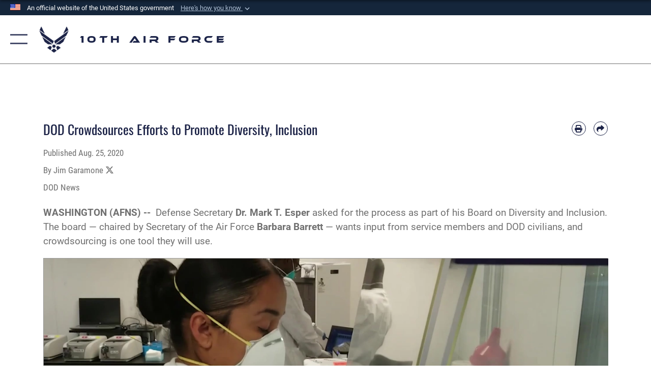

--- FILE ---
content_type: text/html; charset=utf-8
request_url: https://www.10af.afrc.af.mil/News/Article-Display/Article/2325231/dod-crowdsources-efforts-to-promote-diversity-inclusion/
body_size: 20415
content:
<!DOCTYPE html>
<html  lang="en-US">
<head id="Head"><meta content="text/html; charset=UTF-8" http-equiv="Content-Type" />
<meta name="REVISIT-AFTER" content="1 DAYS" />
<meta name="RATING" content="GENERAL" />
<meta name="RESOURCE-TYPE" content="DOCUMENT" />
<meta content="text/javascript" http-equiv="Content-Script-Type" />
<meta content="text/css" http-equiv="Content-Style-Type" />
<title>
	DOD Crowdsources Efforts to Promote Diversity, Inclusion > 10th Air Force > Article Display
</title><meta id="MetaDescription" name="description" content="The Defense Department is crowdsourcing to find better ways to promote diversity and inclusion., " /><meta id="MetaRobots" name="robots" content="INDEX, FOLLOW" /><link href="/Resources/Shared/stylesheets/dnndefault/7.0.0/default.css?cdv=2758" type="text/css" rel="stylesheet"/><link href="/DesktopModules/ArticleCSViewArticle/module.css?cdv=2758" type="text/css" rel="stylesheet"/><link href="/Desktopmodules/SharedLibrary/ValidatedPlugins/slick-carousel/slick/slick.css?cdv=2758" type="text/css" rel="stylesheet"/><link href="/Desktopmodules/SharedLibrary/Plugins/SocialIcons/css/fa-social-icons.css?cdv=2758" type="text/css" rel="stylesheet"/><link href="/Desktopmodules/SharedLibrary/Plugins/Skin/SkipNav/css/skipnav.css?cdv=2758" type="text/css" rel="stylesheet"/><link href="/Desktopmodules/SharedLibrary/Plugins/carouFredSel/base.css?cdv=2758" type="text/css" rel="stylesheet"/><link href="/Desktopmodules/SharedLibrary/Plugins/MediaElement4.2.9/mediaelementplayer.css?cdv=2758" type="text/css" rel="stylesheet"/><link href="/Desktopmodules/SharedLibrary/Plugins/ColorBox/colorbox.css?cdv=2758" type="text/css" rel="stylesheet"/><link href="/Desktopmodules/SharedLibrary/Plugins/slimbox/slimbox2.css?cdv=2758" type="text/css" rel="stylesheet"/><link href="/DesktopModules/SharedLibrary/Plugins/FancyBox/jquery.fancybox.min.css?cdv=2758" type="text/css" rel="stylesheet"/><link href="/desktopmodules/ArticleCS/styles/AirForce3/style.css?cdv=2758" type="text/css" rel="stylesheet"/><link href="/Desktopmodules/SharedLibrary/Plugins/bootstrap4/css/bootstrap.min.css?cdv=2758" type="text/css" rel="stylesheet"/><link href="/Desktopmodules/SharedLibrary/ValidatedPlugins/font-awesome6/css/all.min.css?cdv=2758" type="text/css" rel="stylesheet"/><link href="/Desktopmodules/SharedLibrary/ValidatedPlugins/font-awesome6/css/v4-shims.min.css?cdv=2758" type="text/css" rel="stylesheet"/><link href="/portals/_default/skins/AirForce3/Assets/css/theme.css?cdv=2758" type="text/css" rel="stylesheet"/><script src="/Resources/libraries/jQuery/03_07_01/jquery.js?cdv=2758" type="text/javascript"></script><script src="/Resources/libraries/jQuery-Migrate/03_04_01/jquery-migrate.js?cdv=2758" type="text/javascript"></script><script src="/Resources/libraries/jQuery-UI/01_13_03/jquery-ui.min.js?cdv=2758" type="text/javascript"></script><link rel='icon' href='/Portals/112/10AF_favicon (1).ico?ver=FfGikalVnUrB0rqA1OvrPQ%3d%3d' type='image/x-icon' /><meta name='host' content='DMA Public Web' /><meta name='contact' content='dma.WebSD@mail.mil' /><link rel="stylesheet" type="text/css" href="/DesktopModules/SharedLibrary/Controls/Banner/CSS/usa-banner.css" /><script  src="/Desktopmodules/SharedLibrary/Plugins/GoogleAnalytics/Universal-Federated-Analytics-8.7.js?agency=DOD&subagency=USAF&sitetopic=dma.web&dclink=true"  id="_fed_an_ua_tag" ></script><meta name='twitter:card' content='summary_large_image' /><meta name='twitter:title' content='DOD&#32;Crowdsources&#32;Efforts&#32;to&#32;Promote&#32;Diversity,&#32;Inclusion' /><meta name='twitter:description' content='The&#32;Defense&#32;Department&#32;is&#32;crowdsourcing&#32;to&#32;find&#32;better&#32;ways&#32;to&#32;promote&#32;diversity&#32;and&#32;inclusion.' /><meta name='twitter:site' content='@USairforce' /><meta name='twitter:creator' content='@USairforce' /><meta name='twitter:creator' content='@GaramoneDODNews' /><meta property='og:site_name' content='10th&#32;Air&#32;Force' /><meta property='og:type' content='article' /><meta property='og:title' content='DOD&#32;Crowdsources&#32;Efforts&#32;to&#32;Promote&#32;Diversity,&#32;Inclusion' /><meta property='og:description' content='The&#32;Defense&#32;Department&#32;is&#32;crowdsourcing&#32;to&#32;find&#32;better&#32;ways&#32;to&#32;promote&#32;diversity&#32;and&#32;inclusion.' /><meta property='og:image' content='' /><meta property='og:url' content='https://www.10af.afrc.af.mil/News/Article-Display/Article/2325231/dod-crowdsources-efforts-to-promote-diversity-inclusion/' /><meta name="viewport" content="width=device-width,initial-scale=1" /></head>
<body id="Body">

    <form method="post" action="/News/Article-Display/Article/2325231/dod-crowdsources-efforts-to-promote-diversity-inclusion/" id="Form" enctype="multipart/form-data">
<div class="aspNetHidden">
<input type="hidden" name="__EVENTTARGET" id="__EVENTTARGET" value="" />
<input type="hidden" name="__EVENTARGUMENT" id="__EVENTARGUMENT" value="" />
<input type="hidden" name="__VIEWSTATE" id="__VIEWSTATE" value="tfvHGgXenGxQQnkMwWzauJyfx2lS9YcA5D8/uE+8mqRv48G3FzJaWjhty/TrOd7bPRc6W+Ubsbk0NQ6ojVJbVVQVENatqIBU7iKkWb6o/564Vcdo06MMF9WXQULO5nQhzuFZDfWGfbicPdwajk2OjMwXmdsfUdTBir3Ss9UMSBKeWL27nzS5waJl8w/yzWBQYr+7pwYEdh2INnnAlpI9fLfAvHqHezDrV1zn/Iz0GA/BoJJIxfQl6YgsNiSSNV3RBvtHnvbkWNu2Fl4hJsWPOgt3oF6/G9w/jgzw0krgOh36LiHsBFrxfloRoEiAvnUftDLYsBBgtAjOsSGjf1Uuvz5bvPYIiGaY8mO/2bcKDEEhtBiRJ0j7Oe5AC5t0b1GPLiXdmYrj76nUfvZtOdTI9MAcqejMw5MUQzurZQcGQa8msOMB5TUsJoFy8SaGG8U5PzF1heOg87XtDYIOJHNRaax8FtdhCY/tEijGrBavgkmVtfbsR+zNw6l2BcO+FkGU48k5QY09mlQvYab/HC++CJgCYL6XLUntxh40kOJxx8ETXX0DDIkeNFBugxSZJrADupMcpfKqncNPOupEk2Dhjct3yoEXivszrSQ13WO1YDw2oKuPNl9WjM+RmmpoNoSMGPV+Y5qf8ql+kYd+UD8VDsOfww/jlRfTb/PHRhycuX9suPuYIGGl02b/VaoUsogoM4aMhSjTHjf9NeohV8d+9zlyqbXoB9tkQCD4wdUqzxNf+9GZaxLXt/ITMSMZoQMcc/jMCfMTrY2cDYuahInPz1AgIRfL3x3zWBa/Bn89L/l36YJqYRxkTAmbkYG/PG/kERAWthSu3FD1JntI2gmQeD+hwZ2mMiN9gs27kHvmfgid5IVHIBchSAp4qkBdS9SJRSYH5Ko3IyR83NLx2M+Hh4ti6Xuq1FFjGDU6xOjZbYtezk0iDaaZJXbD3bC0njUIsbS6cPNNoEhT6UTtQEZ7uNeJrxIFDt5F5ft/QzLHWRLIcAAlktIrXjed5NA2HpEtOciCzwQu470Y2xqbzCh7zeUCfx4U73Iacg2INMwS7bgmCdLbaSP+W10H/DFlwbAXmw5y3+h6AXnQAxCrwVR+/g6Q9WnOX74EdNCNcy1wCwx6CMTmsgVg4NDDtgKbRFeFseEXXGDFneavSAekqdkxb9NadWZLeIjDX4buLQ7L2Rmy7dB8XMMiD8Pr+3ryAphTE/76bTw+eYyFkjmgZ8q/98naKTj9kEBKQUdRJg99XxnNTkv+OxBEPAbwbmrdSTBDHyrJIA+xD2LG8Nla1wuZkgsTAz387WztHKQm49AjYTCOFawRHH8DDEDGuFcVE1cp39aVWzZOaeYP3SQUvjcqQrWSPaQ/[base64]/ItoKK7G8VVu6nVWE0x3aEGBi5jznUkFnjAiSaG6sza7Zyl3EIn8L6uq+KVaIVZcv13vQ5xdo0UdgbwgGkXI3kRhR0LwXTHuJLhjl0KGM/L+T0s5pb3+Mu4CkXLugLkcMrb9jLwJgN/bwfp5uUSJVCw999Mxdz8sZB3MnuHGwl+9ByKJxTNmU5RrdBgg2ZFNJTUyhk4luXwHpUnSwyyis4s5Vl3lCEkdWEGNC6emWXkcHE8X9IA7TPvsw/Csl0n6hr9xsLvquwHXLf2RqoboRZehqpVIszFUemy7l2/P734bwHN/Af9CXTvRTGpMjugl6A/KdmCvfBCZ2VsShEvL9ib/fS2qcCjcVS0apXId7IMGPtQW9RSzJXH9XNOS0ez0HD9mKurntb6JRdUCUet4leauYMXsWK7ZkkCLxP6VWMCxPlf2RnCDS9H6C/R//mKAyBcb1ZKXSaUMHlEjVmzjBmxLbxTG2wtlcnPGH7phN62hXnp7ZdUBMB0zC1g4OxzchGy0cEGDsil+mZbrw5IgAptS9ojKBx0Wk41lbWJHiD7f0f9BQmbfZcNjiQfqwAykwMMfEEHI0K8S3omdiTe8DhYS/7SuLpmiUeTDN/uIuhj9jM//FkbyAR7R2qpcgYUvhVxVC32/++Edo2nOaAjjPu5BhHH7ipil1hBNbYTm/[base64]/rS96ewGc/Kb3umD5vLFrPPQHyLXef9tquyyc5hEWRkoeiiTA/hOSaqNIZajYKsA4EXgvlOoq5pfN5l6+Myi6HTLT1I1tTJ9FaA/+hNJzE4cx52IQPEE5iF1EeXVLlDxcEb3VXqhTVdB4J7A1cm48NVGMzviQA+mu84TadhJ5ZsEB82OOJts8XObnAMvXbJSd3OXyBnphF4MgGGsVj7T4sbLSxQxmKcrrtCKqmd5lWVn7R0ODCeoxicCBVQ4ArfI2gbRchPSayzOfhC7H6b87a/foMNOEPB5fc6SQrTavbMHtGwf4RT46iyvoXXTKnKxZyM/wpdAFWiZAPjHVfXSS4MFl/HSToH72jviuQw1IoUg36yx0H0df512ToQv2Yrkda4gzgKCzqePWAe00SHOnUzI31s0wSqIFZJIZ3xp8cODMotCTRGX2eBI0WXdh8oqjhPqayQUJl+xhPAXzLUwnHhXFu6/grIquBWYMGdbdE9nNWDGlD7Oz+7anazPZOol/S3zK1u4J8Ll1odjzRbpaG6F9TWRt18equxaeOrPsywyJ1xo+9l1NwbJFQ8V3w6kkQejPv2+Xgo1C1WFy/WQ760S5gerdzsWukYkgO6ZWSoqzFwBNlocEp2I3SZuPITZdaO3pKAj2ovxCw4v0AZG8yhh900yZJbr4euxX6HC1+lHkCmr8YJwDScjHfpd9lJcp9jtpcDk3ASeJUxlsqTm/34rJxGe+mUsz0PaEBBTow+7YZpm5ca8yYUTza1agBYOwa5qI3SREWX7/34Y8RMCqEetXJ38p7Al5J6FAvudiqfF673jwZwh+yiWmvLtXJfMDAFGugyYM64bfY46GbbyxPN/eAw0nECM9vbNfWGu2IZ1FxWF7Qmpvlhe/NCpKw5UEkvcog8b97w/oU5aL3/fHfatQh0e17ku3EYavBqJk5DgPZ6GfnZnfB84N79XY1K65iuEHaMyDDITlBpdIEW+QxIOwIzLErIp2QHniG7EnDz7BaMN0jfJrbNIGdw7xjQfsaQmYEf/pSpk+zsuU5yPHLODWs9U8pwu3tNa0NhqA+RcjhRBAuxEq69PDYOp64HlGnOUCOOrA+FunkgWa8biyO3XoK6EVjRWhzRXUqtEOh4hSV0bv4S12alC+4WF/xR3PT/nbGY38h9UWhgg4xw6vMR4YCKnSTEdWLtzeDOLEppM/[base64]/6uV/QI21ZO31HXW6kQlJinIXYHT+FiCw3AlJPnLJQ5oaDCHlAzwd5VR6naIIc3DcPLmb69xMeamXS9YhJqVppvu8MJnQNYHpkFP82/aDG2LEBXNircSOFvLXFk1tyCHIJ5wo51NRqaHs6yQgTkjs9QaSUdQIi5tG6dA0aUfpmlR190B1JBCa0d2Yy5kIDdh8xdG5nGsxdD/GGt4uHXCD3IMG9GNAwNIFpaHyO1J9CMaPDRJ6DzMcj/apAj4adzjkCeOtzJVIVodx8Sro2EmAP+zm5JTadDxv4wDkakCPVNgZFgMPhdDdGz+8Xw+uRZA692ZrVQuyK3sdbEoW2CNhSYu5cOwF4LFbKzBj+G93Hrt1CDkmF0r3QYWhFAY9qwIXwpKwN8Ffd+6FbUabZMnh5WT3nvuG749FI4BeS38PKySLp5tElybC/9zBHIotTe2R6icIXeJ4LfehTLkvzUej91BC3reXTWeQZNk6GR0BBaeCVChFI3X4WuedWFQjLMbIiMmii2txQtq8N44Zv5GGwAwmSqwlYsL05ZHzALZMyxl/dqXAI8GfPRzGVsLfYq+c/s8hGNxw55NWzIwYkxExkjGr+U3AiklUVhCdxeAKt7G/EtTB2EwglCCAR/dLVLmNl0jQEIqlQ5wsdwXYu1PGWSgDSW5zbZfaVZf3JeZ3Uf8Sn1b5B0nfRkQhc7K7+kf433wTALkmaWagnzxeNNt4J8cSzWkWHJq735LjJLRxEp5Yqm7EIDxts5M69Dxa/[base64]/4iB1kwlssCfieY5KBTqQKr3rIYbTcaixYVzJPpgvUFcGU+4D1K8Oxep6RX8Sy3VrQh6GO+gHZ/A1GLbGx1yN2QJbc8sqkWS+9LSI+VavPGCjTsP6Y1zx6HwNQXU+8z42pd5Bnam4paYW5VWpi8yZAXUJQuvRg6PZf3WQHfRXfpQBI2SxlpJNLFJhW6rHX/6d015ciNKmsbOXuXaLgChhm0tQMVrOUU8bF6DzSRblSx4ByDCZHglFnltFC8shE0GF2g4VTmpUHlMW9jnlRWQ2qgSDr8SS4I1PJNvUftlz66Db7DpyKfIkcP86hYcYjOPJY9yQWpzIHVpv6rbcQ+/V7LVrG8OpbsRuPwiY3mqHft47MqXopKRyt1zYylDYcQ4Mdc+5Xe0WTmkJ/V3NhkwV3tdMMxk=" />
</div>

<script type="text/javascript">
//<![CDATA[
var theForm = document.forms['Form'];
if (!theForm) {
    theForm = document.Form;
}
function __doPostBack(eventTarget, eventArgument) {
    if (!theForm.onsubmit || (theForm.onsubmit() != false)) {
        theForm.__EVENTTARGET.value = eventTarget;
        theForm.__EVENTARGUMENT.value = eventArgument;
        theForm.submit();
    }
}
//]]>
</script>


<script src="/WebResource.axd?d=pynGkmcFUV2XJQRRndJGZjIM9Yjewq1-mws8Ro32keP8X8QjNrsd-BZU8GU1&amp;t=638901627720898773" type="text/javascript"></script>


<script src="/ScriptResource.axd?d=NJmAwtEo3Io1vb4WK6GRfLaB9HzJ78wO-BXW2z5SADyChLbcFRJIrjg4UGqAmOAcAQEMwPq2Q1DtzY0Aley45CRrSrD9ru7og3vimHBwMpdXoL-I7TRYXlfk3ueSFfDnfWckFQ2&amp;t=32e5dfca" type="text/javascript"></script>
<script src="/ScriptResource.axd?d=dwY9oWetJoKon4WKK8drPsOmDM7FQIzjJ7t_FTF3NlYWC4aOoW9LI8187a1lGlD3BtlPZewts3yoYk2hA7zAfU4s65dhTvXAC813Y8kBRmRkvC55RC1URouDa2uR_m3HGNPNmkEfZcbltnYq0&amp;t=32e5dfca" type="text/javascript"></script>
<div class="aspNetHidden">

	<input type="hidden" name="__VIEWSTATEGENERATOR" id="__VIEWSTATEGENERATOR" value="CA0B0334" />
	<input type="hidden" name="__VIEWSTATEENCRYPTED" id="__VIEWSTATEENCRYPTED" value="" />
	<input type="hidden" name="__EVENTVALIDATION" id="__EVENTVALIDATION" value="I9U4Bqb9rukXhaUfzAQ8oQmH0nUG0fk3CB3E04YwXNJ1L+h6JoGPjMJwoR20zOCMSfNjA4lzNNytcvC3zb2nVuXlfDR3lzAYKoLF7kfKJ6hab7vt" />
</div><script src="/Desktopmodules/SharedLibrary/Plugins/MediaElement4.2.9/mediaelement-and-player.js?cdv=2758" type="text/javascript"></script><script src="/Desktopmodules/SharedLibrary/ValidatedPlugins/slick-carousel/slick/slick.min.js?cdv=2758" type="text/javascript"></script><script src="/js/dnn.js?cdv=2758" type="text/javascript"></script><script src="/js/dnn.modalpopup.js?cdv=2758" type="text/javascript"></script><script src="/js/dnncore.js?cdv=2758" type="text/javascript"></script><script src="/Desktopmodules/SharedLibrary/Plugins/Mobile-Detect/mobile-detect.min.js?cdv=2758" type="text/javascript"></script><script src="/DesktopModules/ArticleCS/Resources/ArticleCS/js/ArticleCS.js?cdv=2758" type="text/javascript"></script><script src="/Desktopmodules/SharedLibrary/Plugins/carouFredSel/jquery.carouFredSel-6.2.1.js?cdv=2758" type="text/javascript"></script><script src="/Desktopmodules/SharedLibrary/Plugins/DVIDSAnalytics/DVIDSVideoAnalytics.min.js?cdv=2758" type="text/javascript"></script><script src="/Desktopmodules/SharedLibrary/Plugins/DVIDSAnalytics/analyticsParamsForDVIDSAnalyticsAPI.js?cdv=2758" type="text/javascript"></script><script src="/Desktopmodules/SharedLibrary/Plugins/TouchSwipe/jquery.touchSwipe.min.js?cdv=2758" type="text/javascript"></script><script src="/Desktopmodules/SharedLibrary/Plugins/ColorBox/jquery.colorbox.js?cdv=2758" type="text/javascript"></script><script src="/Desktopmodules/SharedLibrary/Plugins/slimbox/slimbox2.js?cdv=2758" type="text/javascript"></script><script src="/Desktopmodules/SharedLibrary/Plugins/BodyScrollLock/bodyScrollLock.js?cdv=2758" type="text/javascript"></script><script src="/DesktopModules/SharedLibrary/Plugins/FancyBox/jquery.fancybox.min.js?cdv=2758" type="text/javascript"></script><script src="/Desktopmodules/SharedLibrary/ValidatedPlugins/vue/vue.min.js?cdv=2758" type="text/javascript"></script><script src="/js/dnn.servicesframework.js?cdv=2758" type="text/javascript"></script><script src="/Desktopmodules/SharedLibrary/Plugins/Skin/js/common.js?cdv=2758" type="text/javascript"></script>
<script type="text/javascript">
//<![CDATA[
Sys.WebForms.PageRequestManager._initialize('ScriptManager', 'Form', ['tdnn$ctr17180$ViewArticle$UpdatePanel1','dnn_ctr17180_ViewArticle_UpdatePanel1'], [], [], 90, '');
//]]>
</script>

        
        
        

<script type="text/javascript">
$('#personaBar-iframe').load(function() {$('#personaBar-iframe').contents().find("head").append($("<style type='text/css'>.personabar .personabarLogo {}</style>")); });
</script>
<div id="dnn_ctl01_header_banner_container" class="header_banner_container">
    <span class="header_banner_inner">
        <div class="header_banner_flag">
            An official website of the United States government 
        <div class="header_banner_accordion" tabindex="0" role="button" aria-expanded="false"><u>Here's how you know 
        <span class="expand-more-container"><svg xmlns="http://www.w3.org/2000/svg" height="24" viewBox="0 0 24 24" width="24">
                <path d="M0 0h24v24H0z" fill="none" />
                <path class="expand-more" d="M16.59 8.59L12 13.17 7.41 8.59 6 10l6 6 6-6z" />
            </svg></span></u></div>
        </div>
        <div class="header_banner_panel" style="">
            <div class="header_banner_panel_item">
                <span class="header_banner_dotgov"></span>
                <div id="dnn_ctl01_bannerContentLeft" class="header_banner_content"><p class="banner-contentLeft-text"><strong> Official websites use .mil </strong></p>A <strong>.mil</strong> website belongs to an official U.S. Department of Defense organization in the United States.</div>
            </div>
            <div class="header_banner_panel_item https">
                <span class="header_banner_https"></span>
                <div id="dnn_ctl01_bannerContentRight" class="header_banner_content"><p class="banner-contentRight-text"><strong>Secure .mil websites use HTTPS</strong></p><div> A <strong>lock (<span class='header_banner_icon_lock'><svg xmlns = 'http://www.w3.org/2000/svg' width='52' height='64' viewBox='0 0 52 64'><title>lock </title><path class='icon_lock' fill-rule='evenodd' d='M26 0c10.493 0 19 8.507 19 19v9h3a4 4 0 0 1 4 4v28a4 4 0 0 1-4 4H4a4 4 0 0 1-4-4V32a4 4 0 0 1 4-4h3v-9C7 8.507 15.507 0 26 0zm0 8c-5.979 0-10.843 4.77-10.996 10.712L15 19v9h22v-9c0-6.075-4.925-11-11-11z' /> </svg></span>)</strong> or <strong> https://</strong> means you’ve safely connected to the .mil website. Share sensitive information only on official, secure websites.</div></div>
            </div>

        </div>
    </span>
</div><style> .header_banner_container{ background-color: #15263b; color: #FFF; } .icon_lock { fill: #FFF;} .header_banner_container .header_banner_content .banner-contentLeft-text, .header_banner_container .header_banner_content .banner-contentRight-text { color: #FFF;} </style>
<script type="text/javascript">

jQuery(document).ready(function() {
initializeSkin();
});

</script>

<script type="text/javascript">
var skinvars = {"SiteName":"10th Air Force","SiteShortName":"10th Air Force","SiteSubTitle":"","aid":"AFPW_10AF","IsSecureConnection":true,"IsBackEnd":false,"DisableShrink":false,"IsAuthenticated":false,"SearchDomain":"search.usa.gov","SiteUrl":"https://www.10af.afrc.af.mil/","LastLogin":null,"IsLastLoginFail":false,"IncludePiwik":false,"PiwikSiteID":-1,"SocialLinks":{"Facebook":{"Url":"https://www.facebook.com/10th-Air-Force-134104039975174/?ref=br_rs","Window":"_blank","Relationship":"noopener"},"Twitter":{"Url":"https://twitter.com/10th_Air_Force?ref_src=twsrc%5Etfw","Window":"_blank","Relationship":"noopener"},"YouTube":{"Url":"http://www.youtube.com/afbluetube","Window":"_blank","Relationship":"noopener"},"Flickr":{"Url":"http://www.flickr.com/usairforce","Window":"_blank","Relationship":"noopener"},"Pintrest":{"Url":"https://www.pinterest.com/usairforce","Window":"_blank","Relationship":"noopener"},"Instagram":{"Url":"http://instagram.com/10thAirForce","Window":"_blank","Relationship":"noopener"},"Blog":{"Url":"http://airforcelive.dodlive.mil","Window":"_blank","Relationship":"noopener"},"RSS":{"Url":"http://www.af.mil/rss/","Window":"_blank","Relationship":"noopener"},"Podcast":{"Url":"","Window":"","Relationship":null},"Email":{"Url":"","Window":"","Relationship":null},"LinkedIn":{"Url":"","Window":"","Relationship":null},"Snapchat":{"Url":"","Window":"","Relationship":null}},"SiteLinks":null,"LogoffTimeout":3300000,"SiteAltLogoText":""};
</script>
<script type="application/ld+json">{"@context":"http://schema.org","@type":"Organization","logo":null,"name":"10th Air Force","url":"https://www.10af.afrc.af.mil/","sameAs":["https://www.facebook.com/10th-Air-Force-134104039975174/?ref=br_rs","https://twitter.com/10th_Air_Force?ref_src=twsrc%5Etfw","http://instagram.com/10thAirForce","https://www.pinterest.com/usairforce","http://www.youtube.com/afbluetube"]}</script>

<div id="app" class="layout-main no-banner ">
    

<div id="skip-link-holder"><a id="skip-link" aria-label="Press enter to skip to main content" href="#skip-target">Skip to main content (Press Enter).</a></div>

<header id="header-main">
    <div id="header-main-inner">
        <nav id="nav-main" aria-label="Main navigation">
            <div type="button" class="nav-main-toggle" role="button" aria-label="Show or Hide Navigation"> 
		        <span class="nav-main-toggle-label">
				    <span class="nav-main-toggle-item nav-main-toggle-item-top">
					    <span class="nav-main-toggle-item-inner nav-main-toggle-item-inner-top"></span>
				    </span>
				    <span class="nav-main-toggle-item nav-main-toggle-item-bottom">
					    <span class="nav-main-toggle-item-inner nav-main-toggle-item-inner-bottom"></span>
				    </span>
			    </span>
		    </div>
            
            <div id="nav-main-inner">
                <div id="nav-main-header">
                    <div type="button" class="nav-main-toggle" role="button" aria-label="Show or Hide Navigation"> 
		                <span class="nav-main-toggle-label">
				            <span class="nav-main-toggle-item nav-main-toggle-item-top">
					            <span class="nav-main-toggle-item-inner nav-main-toggle-item-inner-top"></span>
				            </span>
				            <span class="nav-main-toggle-item nav-main-toggle-item-bottom">
					            <span class="nav-main-toggle-item-inner nav-main-toggle-item-inner-bottom"></span>
				            </span>
			            </span>
		            </div>
                    <svg class="svg-logo" width="80" height="70" xmlns="http://www.w3.org/2000/svg" viewBox="0 0 80 70">
                        <g>
                            <title>U.S. Air Force Logo</title>
                            <g transform="matrix(0.30864200474303516,0,0,0.30864200474303516,96.66049876374962,86.23049787780087) ">
                                <polygon points="-216.59274005889893,-115.45912504196167 -239.41073322296143,-98.88313627243042 -211.62673664093018,-78.69417142868042 -202.91378498077393,-105.51613187789917 " class="fill"/>
                                <polygon points="-207.52175617218018,-75.70814847946167 -184.70473957061768,-59.13417387008667 -161.90072345733643,-75.70814847946167 -184.70473957061768,-92.29115629196167 " class="fill"/>
                                <polygon points="-195.99575519561768,-126.93117094039917 -279.6467409133911,-187.7141375541687 -260.1197633743286,-147.0781512260437 -232.37673664093018,-126.93117094039917 " class="fill"/>
                                <polygon points="-187.24075031280518,-153.7301287651062 -304.11372089385986,-238.64913511276245 -284.5887575149536,-198.0051531791687 -194.19973468780518,-132.33217191696167 " class="fill"/>
                                <polygon points="-287.54475116729736,-271.9891619682312 -301.3247194290161,-243.31515073776245 -258.9787721633911,-212.55013608932495 " class="fill"/>
                                <polygon points="-166.50472736358643,-105.51613187789917 -157.78475666046143,-78.69417142868042 -130.01070880889893,-98.88313627243042 -152.83077716827393,-115.45912504196167 " class="fill"/>
                                <polygon points="-137.04073810577393,-126.93117094039917 -109.2976884841919,-147.0781512260437 -89.7787675857544,-187.7141375541687 -173.42074298858643,-126.93117094039917 " class="fill"/>
                                <polygon points="-182.17178058624268,-153.7301287651062 -175.22274494171143,-132.33217191696167 -84.8327226638794,-198.0051531791687 -65.3028154373169,-238.64913511276245 " class="fill"/>
                                <polygon points="-81.8727617263794,-271.9891619682312 -110.4467363357544,-212.55013608932495 -68.0937089920044,-243.31515073776245 " class="fill"/>
                                <path d="m-197.38074,-111.46014c0,-6.997 5.676,-12.677 12.682,-12.677c6.99,0 12.677,5.68 12.677,12.677c0,7.005 -5.687,12.68 -12.677,12.68c-7.006,-0.001 -12.682,-5.675 -12.682,-12.68z" class="fill"/>
                            </g>
                        </g>
                    </svg>
                </div>
                <div id="nav-main-search">
                    
                </div>
                <div id="nav-main-menu">
                    <ul id="nav-main-menu-top-ul">
	
    <li class="">
    
        <a href="https://www.10af.afrc.af.mil/" target="" >Home</a>
    
    </li>

    <li class="parent ">
    
        <a href="https://www.10af.afrc.af.mil/News/" target="" aria-expanded="false">News</a>
    
        <ul>
        
    <li class="">
    
        <a href="https://www.10af.afrc.af.mil/News/Features/" target="" >Features</a>
    
    </li>

    <li class="">
    
        <a href="https://www.10af.afrc.af.mil/News/Photos/" target="" >Photos</a>
    
    </li>

    <li class="">
    
        <a href="https://www.10af.afrc.af.mil/News/Art/" target="" >Art</a>
    
    </li>

    <li class="">
    
        <a href="https://www.10af.afrc.af.mil/News/Video/" target="" >Video</a>
    
    </li>

        </ul>
    
    </li>

    <li class="parent ">
    
        <a href="https://www.10af.afrc.af.mil/About-Us/" target="" aria-expanded="false">About Us</a>
    
        <ul>
        
    <li class="">
    
        <a href="https://www.10af.afrc.af.mil/About-Us/Biographies/" target="" >Biographies</a>
    
    </li>

    <li class="">
    
        <a href="https://www.10af.afrc.af.mil/About-Us/Fact-Sheets/" target="" >Fact Sheets</a>
    
    </li>

        </ul>
    
    </li>

    <li class="">
    
        <a href="https://www.10af.afrc.af.mil/Units/" target="" >Units</a>
    
    </li>

    <li class="">
    
        <a href="https://www.10af.afrc.af.mil/Contact-Us/" target="" >Contact Us</a>
    
    </li>

</ul>


                </div>
                <div id="nav-main-footer">
                    <ul class=""><li class=""><a href="https://www.facebook.com/USairforce/" target="_blank" rel="noopener noreferrer" aria-label="Facebook icon opens in a new window" title="Facebook icon"><span class="social-icon fab fa-facebook-square social-link-574"></span></a></li><li class=""><a href="https://www.twitter.com/USairforce" target="_blank" rel="noopener noreferrer" aria-label="X (formerly X) icon opens in a new window" title="X (formerly X) icon"><span class="social-icon fa-brands fa-x-twitter social-link-694"></span></a></li></ul>
                </div>
            </div>
            <div id="nav-main-open-overlay"></div>
        </nav>

        <div id="logo-main">
            <a href="https://www.10af.afrc.af.mil/">
             
                <img src="/Portals/_default/Skins/AirForce3/Assets/images/af-logo-seal.png" alt="U.S. Air Force Logo" title="U.S. Air Force"/>
                
                <span class="site-title">10th Air Force</span>
                
            </a>
        </div>

        <nav id="nav-secondary" aria-label="Search navigation">
            <div id="nav-secondary-inner">
                
                
            </div>
        </nav>
    </div>

</header>
<div id="header-main-spacer"></div>

<p><a name="skip-target"></a></p>
    <!--/* //NOSONAR */--><div id="dnn_HeaderPaneTop" class="DNNEmptyPane"></div>
<div id="dnn_HeaderPaneMid"><div class="DnnModule DnnModule-ArticleCSViewArticle DnnModule-17180"><a name="17180"></a>

<div class="theme-container">
    <div id="dnn_ctr17180_ContentPane"><!-- Start_Module_17180 --><div id="dnn_ctr17180_ModuleContent" class="DNNModuleContent ModArticleCSViewArticleC">
	<div id="dnn_ctr17180_ViewArticle_UpdatePanel1" class="article-view">
		
        

<!--iswiptemplate:not-->


<div class="container container-mid">
    <article class="adetail article-detail article-detail-default" itemscope itemtype="http://schema.org/NewsArticle">
        <header>
            <h1>DOD Crowdsources Efforts to Promote Diversity, Inclusion</h1>
            <div class="article-detail-share">
                <a href='https://www.10af.afrc.af.mil/DesktopModules/ArticleCS/Print.aspx?PortalId=112&ModuleId=17180&Article=2325231' target="_blank" rel="noopener" aria-label="Print article">
                    <i class="fas fa-print"></i>
                </a>
                <a href="mailto:?Subject=DOD Crowdsources Efforts to Promote Diversity, Inclusion%20-%2010th Air Force&body=Here%20is%20an%20article%20I%20think%20you%20will%20find%20interesting:%20https://www.10af.afrc.af.mil/News/Article-Display/Article/2325231/dod-crowdsources-efforts-to-promote-diversity-inclusion/" aria-label="Share by email">
                    <i class="fas fa-share"></i>
                </a>
            </div>
        </header>
        <section class="article-detail-content">
            <div class="meta">
                <ul>
                    <li>Published <time pubdate datetime="Aug. 25, 2020">Aug. 25, 2020</time></li>
                    
                    <li>
                        By Jim Garamone
                        
                        <a href="https://twitter.com/GaramoneDODNews" aria-label="Share to X" target="_blank" rel="noopener"><i class="fa-brands fa-x-twitter"></i></a>
                        
                    </li>
                    
                    
                    <li>DOD News</li>
                    
                </ul>
            </div>
            <strong class="article-detail-dateline">WASHINGTON (AFNS)  -- &nbsp;</strong><p><meta charset="utf-8" /><span id="docs-internal-guid-7446ef65-7fff-0bf8-2f61-bc0652659a04" style="">Defense Secretary <a href="https://www.defense.gov/Our-Story/Biographies/Biography/Article/1378166/dr-mark-t-esper/" target="_blank"><b>Dr. Mark T. Esper</b></a> asked for the process as part of his Board on Diversity and Inclusion. The board &mdash; chaired by Secretary of the Air Force <a href="https://www.af.mil/About-Us/Biographies/Display/Article/1990786/barbara-m-barrett/" target="_blank"><b>Barbara Barrett</b></a> </span>&mdash; wants input from service members and DOD civilians, and crowdsourcing is one tool they will use.</p>

<p>






<!--video-->
<div class="media-inline media-inline-video media-inline-xlarge  ">
    
    
    <div id="wrap4476074" class="image-wrapper video video-wrap-container">
        
        <div class="duration">01:29</div>
        
        <video id='dvid4476074' class='dvidsPlayer' width='480' height='270' style="width:100%;height:100%;max-width:100%" preload='none' controls='controls=' src='https://d34w7g4gy10iej.cloudfront.net/video/2008/DOD_107956929/DOD_107956929-1280x720-2765k.mp4' type='video/mp4' poster='https://d1ldvf68ux039x.cloudfront.net/thumbs/frames/video/2008/764483/1280w_q95.jpg'>
            <track kind='subtitles' src='/desktopmodules/sharedlibrary/handlers/dvidscaption.ashx?PortalId=112&AssetId=video:764483&Format=srt' srclang='en'>
        </video>
        <script type="text/javascript">
            document.getElementById('dvid4476074').addEventListener('loadedmetadata', function () {
                ANALYTICSLIBRARY.init(["764483", "66"]);
                ANALYTICSLIBRARY.loadAnalyticsParam();

            }, false);
            document.getElementById('dvid4476074').addEventListener('play', function () {
                ANALYTICSLIBRARY.init(["764483", "66"]);
                ANALYTICSLIBRARY.playAnalyticsParam();

            }, false);
            document.getElementById('dvid4476074').addEventListener('ended', function () {
                ANALYTICSLIBRARY.init(["764483", "66"]);
                ANALYTICSLIBRARY.endAnalyticsParam();

            }, false);
        </script>
    </div>
    
    

    
    
    

</div>





<script>


    $(document).ready(function () {
        let isDesktopInit = false;
        let detailSize = "full";
        let displayhgt = "95vh";

        let $this = $('[data-fancybox]').fancybox($.extend(true, {}, $.fancybox.defaults, {
            buttons: ['share'],
            caption: function (instance, item) {
                var caption = '';

                if (item.type === 'image') {
                    if (isMobile()) {
                        caption += '<div class="fancy-detail-link">' +
                            '<div class="base-caption-info">' +
                            '<div>' +
                            $(this).find('figcaption').html() +
                            getDetailsURL($(this).parent()) +
                            getDownloadURL($(this).parent()) +
                            showFBShare() +
                            '</div>' +
                            '</div>' +
                            '<div class="fancy-photo-detail-link"><div><i class="fas fa-chevron-up" style="margin-right: 3px;"></i></div><div>SHOW PHOTO DETAILS</div></div></div> ';
                    }
                    else {
                        caption += $(this).find('figcaption').html() +
                            getDetailsURL($(this).parent()) +
                            getDownloadURL($(this).parent()) +
                            showFBShare();
                    }
                }

                return caption;
            },
            afterLoad: function (instance, current) {
                //initial desktop view
                $(".fancybox-caption__body").addClass("a2a_kit").addClass("a2a_default_style");
                if (isMobile())
                    $(".fancybox-caption__body").addClass("mobile");
            },
            afterShow: function (instance, current) {
                var $currentSlide = $(".fancybox-slide.fancybox-slide--current.fancybox-slide--image").parent().parent();

                if (isMobile())
                    $currentSlide.find(".fancy-detail-link").on("touchstart", function() { captionToggle(); });
            },
            afterClose: function () {

            }
        }));

        let debounceTimer;

        $(window).on("resize", function (event) {

            if (isMobile())
                return;

            if ($(".af3-caption-body").length > 0 && $(".af3-caption-body").css("height") != undefined) {
                event.stopImmediatePropagation();
                $(".fancybox-caption__body").removeClass("half");
                isDesktopInit = false;
                captionToggle();

                debounceTimer = setTimeout(function () {
                    clearTimeout(debounceTimer);
                    debounceTimer = null;

                    recalculateImageSize();

                }, 1000);         
            }
        });

        function recalculateImageSize() {
            // Fancy box miscalculates because of race conditions with new layout
            var origImgWth = $(".fancybox-image").prop("naturalWidth");
            var origImgHgt = $(".fancybox-image").prop("naturalHeight");
            var winWth = $(window).innerWidth();
            var winHgt = $(window).innerHeight()
            var ratio = Math.min(winWth / origImgWth,
                winHgt / origImgHgt);
            var newImgWth = (origImgWth * ratio);
            var newImgHgt = (origImgHgt * ratio);
            var dstTop = Math.floor((winHgt - newImgHgt)) / 2;
            var dstLeft = Math.floor((winWth - newImgWth)) / 2;

            $(".fancybox-content").removeAttr("style");

            $(".fancybox-content").css("width", newImgWth + "px");
            $(".fancybox-content").css("height", newImgHgt + "px");
            $(".fancybox-content").css("transform",
                    "translate(" + dstLeft + "px, " + dstTop + "px)");
        }

        function captionToggle() {
            
            if ($(".fancybox-caption__body").hasClass("af3-caption-body")) {
                $(".af3-caption-body").stop(true, false).animate({ height: "0vh" }, 800, function () {
                    // Animation complete.
                    closeDetails();
                });
                $(".fancy-photo-detail-link").html($(".fancy-photo-detail-link").html().replace("CLOSE", "SHOW"));
            }
            else {
                $(".fancybox-caption__body").addClass("af3-caption-body");
                $(".af3-caption-body").addClass(detailSize);
                $(".af3-caption-body").animate({ height: displayhgt }, 800);
                $(".fancybox-caption").addClass("af3-caption-bg");
                $(".base-caption-info").addClass("full-height");
                $(".fancy-photo-detail-link").addClass("photo-detail-gradient");
                $(".fancybox-button").css("display", "none");
                $(".fancy-photo-detail-link").html($(".fancy-photo-detail-link").html().replace("SHOW", "CLOSE"));
                $(".fancybox-caption__body").prepend(prependClosing());
                $(".closing-box, .closingx").on("touchstart", function() { captionToggle(); });
            }
        }

        function getDetailsURL(fbObj) {

            return '<a href="' +
                fbObj.find(".actions .details").attr("href") +
                '"><i class="fas fa-info-circle" style="margin-right: 5px;"></i>DETAILS</a>';
        }

        function getDownloadURL(fbObj) {
            return '<a href="' +
                fbObj.find(".actions .download").attr("href") +
                '"><i class="far fa-arrow-alt-circle-down style="margin-right: 5px;"></i>DOWNLOAD</a>';
        }

        function showFBShare() {
            return '<a class="share-link a2a-dd" onclick="$(\'.fancybox-button--share\').click()" ><i class="fas fa-share-alt" style="margin-right: 5px;"></i>SHARE</a>';
        }

        function closeDetails() {
            $(".af3-caption-body").removeClass(detailSize);
            $(".fancybox-caption__body").removeClass("af3-caption-body");
            $(".fancybox-caption").removeClass("af3-caption-bg");
            $(".base-caption-info").removeClass("full-height");
            $(".fancy-photo-detail-link").removeClass("photo-detail-gradient");
            $(".fancybox-button").css("display", "block");

            if (detailSize === "half") {
                detailSize = "full";
                displayhgt = "90vh";
                $(".fancybox-caption").removeClass("desktop-init");
            }
        }

        function prependClosing() {
            return '<div class="closing-box"><div class="closingx"><i class="fas fa-times"></i></div></div>'
        }

        function isMobile() {
            var isMobile = false; //initiate as false
            // device detection
            if (/(android|bb\d+|meego).+mobile|avantgo|bada\/|blackberry|blazer|compal|elaine|fennec|hiptop|iemobile|ip(hone|od)|ipad|iris|kindle|Android|Silk|lge |maemo|midp|mmp|netfront|opera m(ob|in)i|palm( os)?|phone|p(ixi|re)\/|plucker|pocket|psp|series(4|6)0|symbian|treo|up\.(browser|link)|vodafone|wap|windows (ce|phone)|xda|xiino/i.test(navigator.userAgent)
                || /1207|6310|6590|3gso|4thp|50[1-6]i|770s|802s|a wa|abac|ac(er|oo|s\-)|ai(ko|rn)|al(av|ca|co)|amoi|an(ex|ny|yw)|aptu|ar(ch|go)|as(te|us)|attw|au(di|\-m|r |s )|avan|be(ck|ll|nq)|bi(lb|rd)|bl(ac|az)|br(e|v)w|bumb|bw\-(n|u)|c55\/|capi|ccwa|cdm\-|cell|chtm|cldc|cmd\-|co(mp|nd)|craw|da(it|ll|ng)|dbte|dc\-s|devi|dica|dmob|do(c|p)o|ds(12|\-d)|el(49|ai)|em(l2|ul)|er(ic|k0)|esl8|ez([4-7]0|os|wa|ze)|fetc|fly(\-|_)|g1 u|g560|gene|gf\-5|g\-mo|go(\.w|od)|gr(ad|un)|haie|hcit|hd\-(m|p|t)|hei\-|hi(pt|ta)|hp( i|ip)|hs\-c|ht(c(\-| |_|a|g|p|s|t)|tp)|hu(aw|tc)|i\-(20|go|ma)|i230|iac( |\-|\/)|ibro|idea|ig01|ikom|im1k|inno|ipaq|iris|ja(t|v)a|jbro|jemu|jigs|kddi|keji|kgt( |\/)|klon|kpt |kwc\-|kyo(c|k)|le(no|xi)|lg( g|\/(k|l|u)|50|54|\-[a-w])|libw|lynx|m1\-w|m3ga|m50\/|ma(te|ui|xo)|mc(01|21|ca)|m\-cr|me(rc|ri)|mi(o8|oa|ts)|mmef|mo(01|02|bi|de|do|t(\-| |o|v)|zz)|mt(50|p1|v )|mwbp|mywa|n10[0-2]|n20[2-3]|n30(0|2)|n50(0|2|5)|n7(0(0|1)|10)|ne((c|m)\-|on|tf|wf|wg|wt)|nok(6|i)|nzph|o2im|op(ti|wv)|oran|owg1|p800|pan(a|d|t)|pdxg|pg(13|\-([1-8]|c))|phil|pire|pl(ay|uc)|pn\-2|po(ck|rt|se)|prox|psio|pt\-g|qa\-a|qc(07|12|21|32|60|\-[2-7]|i\-)|qtek|r380|r600|raks|rim9|ro(ve|zo)|s55\/|sa(ge|ma|mm|ms|ny|va)|sc(01|h\-|oo|p\-)|sdk\/|se(c(\-|0|1)|47|mc|nd|ri)|sgh\-|shar|sie(\-|m)|sk\-0|sl(45|id)|sm(al|ar|b3|it|t5)|so(ft|ny)|sp(01|h\-|v\-|v )|sy(01|mb)|t2(18|50)|t6(00|10|18)|ta(gt|lk)|tcl\-|tdg\-|tel(i|m)|tim\-|t\-mo|to(pl|sh)|ts(70|m\-|m3|m5)|tx\-9|up(\.b|g1|si)|utst|v400|v750|veri|vi(rg|te)|vk(40|5[0-3]|\-v)|vm40|voda|vulc|vx(52|53|60|61|70|80|81|83|85|98)|w3c(\-| )|webc|whit|wi(g |nc|nw)|wmlb|wonu|x700|yas\-|your|zeto|zte\-/i.test(navigator.userAgent.substr(0, 4))) {
                isMobile = true;
            }

            return isMobile;
        }
    });


</script>




<br />
<sup>Senior Enlisted Advisor to the Chairman Ramón &quot;CZ&quot; Colón-López, the most senior enlisted service member, by position, in the U.S. armed forces addresses the importance of diversity and inclusion within the Defense Department. The board &mdash; chaired by Secretary of the Air Force Barbara Barrett &mdash; wants input from service members and DOD civilians, and crowdsourcing is one tool they will use. (U.S. Air Force courtesy video)</sup></p>

<p><span id="docs-internal-guid-93c85f61-7fff-3a38-41d5-ca58c056cb28">For those not familiar with the concept, crowdsourcing is the practice of using the internet as a source of information and solutions. Service members and DOD civilians can participate through Oct. 16.</span></p>

<p><meta charset="utf-8" /></p>

<p><span id="docs-internal-guid-93c85f61-7fff-3a38-41d5-ca58c056cb28">&quot;The secretary wants to hear from all of our service members about what the DOD can do to improve diversity and inclusion,&quot; said Marine Corps Maj. Sharon A. Sisbarro, a member of the board&#39;s support office.&nbsp;</span></p>

<p><span id="docs-internal-guid-93c85f61-7fff-3a38-41d5-ca58c056cb28">The board members didn&#39;t want to do yet another survey, Sisbarro said. &quot;We adopted a kind of crowdsourcing-like model, where we just said, &#39;Tell us what we need to do,&#39;&quot; she added.</span></p>

<p><span id="docs-internal-guid-93c85f61-7fff-3a38-41d5-ca58c056cb28">Personnel with a DOD common access card can participate in the crowdsourcing effort, she said. &quot;Even though you need a CAC to get in, the comments are anonymous,&quot; she emphasized.</span></p>

<p><br />
<sup>Senior Enlisted Advisor to the Chairman Ramón &quot;CZ&quot; Colón-López speaks on diversity and inclusion at the Pentagon, Aug. 17, 2020. The board &mdash; chaired by Secretary of the Air Force Barbara Barrett &mdash; wants input from service members and DOD civilians, and crowdsourcing is one tool they will use. (U.S. Air Force courtesy photo)</sup><br />
&nbsp;</p>

<p><meta charset="utf-8" /></p>

<p dir="ltr"><span id="docs-internal-guid-df4b6ec3-7fff-b0f9-4832-95646cf6a990">This is an effort to create a better culture within the department, Sisbarro said. The board will look at a range of issues, from grooming standards to first-person experience sharing about the reality of life as a minority, she explained.</span></p>

<p><span id="docs-internal-guid-df4b6ec3-7fff-b0f9-4832-95646cf6a990">Some Fortune 500 companies use crowdsourcing to foster innovation and speed adoption of ideas, Sisbarro noted, and this is the first effort on the DOD level.</span></p>

<p><span id="docs-internal-guid-df4b6ec3-7fff-b0f9-4832-95646cf6a990">Service members and civilians interested in offering their ideas and solutions can visit the site <a href="https://www.milsuite.mil/book/defense-diversity" target="_blank"><b>here</b></a>. </span></p>

            
        </section>
        
        <footer>
<a class="article-detail-tag" href='https://www.10af.afrc.af.mil/News/Tag/134959/afwn/'>AFWN</a> 



<a class="article-detail-tag" href='https://www.10af.afrc.af.mil/News/Tag/12308/usaf/'>USAF</a> 



<a class="article-detail-tag" href='https://www.10af.afrc.af.mil/News/Tag/865/af/'>AF</a> 



<a class="article-detail-tag" href='https://www.10af.afrc.af.mil/News/Tag/37/air-force/'>Air Force</a> 



<a class="article-detail-tag" href='https://www.10af.afrc.af.mil/News/Tag/93540/crowdsourcing/'>crowdsourcing</a> 



<a class="article-detail-tag" href='https://www.10af.afrc.af.mil/News/Tag/25/secaf/'>SecAF</a> 



<a class="article-detail-tag" href='https://www.10af.afrc.af.mil/News/Tag/52692/defense-department/'>Defense Department</a> 



<a class="article-detail-tag" href='https://www.10af.afrc.af.mil/News/Tag/273/dod/'>DOD</a> 



<a class="article-detail-tag" href='https://www.10af.afrc.af.mil/News/Tag/855/diversity/'>diversity</a> 



<a class="article-detail-tag" href='https://www.10af.afrc.af.mil/News/Tag/60467/reform/'>reform</a> 
</footer>
        
    </article>
</div>









    
	</div>




<script type="text/javascript">

    var displayNextPrevNav = false
    var loggedIn = false;
    var articleId = 2325231;
    var moduleId = 17180;
    var mejPlayer;

    $(function () {
        if (!window.delayInitMediaElementJs)
            initMediaElementJs();
    });

    function initMediaElementJs() {
        mejPlayer = $(".article-view video").not(".noplayer").mediaelementplayer({
            pluginPath: "/desktopmodules/SharedLibrary/Plugins/MediaElement4.2.9/",
            videoWidth: '100%',
            videoHeight: '100%',
            success: function (mediaElement, domObject)
            {
                var aDefaultOverlay = jQuery(mediaElement).parents('.media-inline-video, .video-control').find('.defaultVideoOverlay.a-video-button');
                var aHoverOverlay = jQuery(mediaElement).parents('.media-inline-video, .video-control').find('.hoverVideoOverlay.a-video-button');
                var playing = false;
                $("#" + mediaElement.id).parents('.media-inline-video, .video-control').find('.mejs__controls').hide();
                if (typeof GalleryResize === "function")
                    GalleryResize();
                mediaElement.addEventListener('play',
                    function (e) {
                        playing = true;
                        jQuery(".gallery").trigger("pause", false, false);
                        $("#" + e.detail.target.id).parents('.media-inline-video, .video-control').find('.mejs__controls').show();                       
                        $("#" + e.detail.target.id).parents('.media-inline-video, .video-control').find('.duration').hide();
                        if (aDefaultOverlay.length) {
                            aDefaultOverlay.hide();
                            aHoverOverlay.hide();
                        }
                        //place play trigger for DVIDS Analytics
                    }, false);
                mediaElement.addEventListener('pause',
                    function (e) {
                        playing = false;
                        if (aDefaultOverlay.length) {
                            aDefaultOverlay.removeAttr("style");
                            aHoverOverlay.removeAttr("style");
                        }
                    }, false);
                mediaElement.addEventListener('ended',
                    function (e) {
                        playing = false;
                    }, false);

                if (aDefaultOverlay.length) {
                    aDefaultOverlay.click(function () {
                        if (!playing) {
                            mediaElement.play();
                            playing = true;
                        }
                    });
                    aHoverOverlay.click(function () {
                        if (!playing) {
                            mediaElement.play();
                            playing = true;
                        }
                    });
                }
            },
            features: ["playpause", "progress", "current", "duration", "tracks", "volume", "fullscreen"]
        });

        if (displayNextPrevNav) {
            DisplayNextPreviousNav(moduleId, articleId, loggedIn);
        }
    }

    $(window).load(function () {
        if (displayNextPrevNav) {
            var winWidth = $(document).width();
            if (winWidth > 1024) {
                $('#footerExtender').css('height', '0px');
                $('.article-navbtn .headline').addClass('contentPubDate');
            }
            else {
                $('#footerExtender').css('height', $('.article-navbtn .headline').html().length > 0 ? $('.bottomNavContainer').height() + 'px' : '0px');
                $('.article-navbtn .headline').removeClass('contentPubDate');
            }
        }
    });


    $(window).resize(function () {
        if (displayNextPrevNav) {
            var winWidth = $(document).width();

            if (winWidth < 1024) {
                $('#footerExtender').css('height', $('.article-navbtn .headline').html().length > 0 ? $('.bottomNavContainer').height() + 'px' : '0px');
                $('.article-navbtn .headline').removeClass('contentPubDate');
            }
            else {
                $('#footerExtender').css('height', '0px');
                $('.article-navbtn .headline').addClass('contentPubDate');
            }
        }

    });

</script>


</div><!-- End_Module_17180 --></div>
</div></div></div>
<div id="dnn_HeaderPaneBottom" class="DNNEmptyPane"></div>
    
    <main class="content ">
        <!--/* //NOSONAR */--><div id="dnn_ContentPane" class="DNNEmptyPane"></div>
<div class="container container-wide">
    <div class="row">
        <div id="dnn_CenterPaneWide_Top" class="col-md DNNEmptyPane"></div>
    </div>
</div>
<div id="dnn_FullBleedPane1" class="DNNEmptyPane"></div>
<div class="container">
    <div id="dnn_CarouselPane" class="DNNEmptyPane"></div>
</div>
<div class="container">
    <div class="row">
        <div id="dnn_CenterPane_Top" class="col-md DNNEmptyPane"></div>
    </div>
    <div class="row">
        <div id="dnn_CenterPane_Half1" class="col-md-6 DNNEmptyPane"></div>
        <div id="dnn_CenterPane_Half2" class="col-md-6 DNNEmptyPane"></div>
    </div>
</div>

<div class="container">
    <div class="row">
        <div class="col-md-9">
            <div id="dnn_ContentPaneLeft" class="DNNEmptyPane"></div>
            <div class="row">
                <div id="dnn_ContentPaneLeftSplitLeft" class="col-md-6 DNNEmptyPane"></div>
                <div id="dnn_ContentPaneLeftSplitRight" class="col-md-6 DNNEmptyPane"></div>
            </div>
            <div id="dnn_ContentPaneLeft2" class="DNNEmptyPane"></div>
            <div class="row">
                <div id="dnn_ContentPaneLeftThird1" class="col-md-4 DNNEmptyPane"></div>
                <div id="dnn_ContentPaneLeftThird2" class="col-md-4 DNNEmptyPane"></div>
                <div id="dnn_ContentPaneLeftThird3" class="col-md-4 DNNEmptyPane"></div>
            </div>
            <div id="dnn_ContentPaneLeft3" class="DNNEmptyPane"></div>
        </div>
        <div id="dnn_RightPane" class="col-md-3 DNNEmptyPane"></div>
    </div>
    <div class="row">
        <div id="dnn_EvenLeft" class="col-md-4 DNNEmptyPane"></div>
        <div id="dnn_EvenMiddle" class="col-md-4 DNNEmptyPane"></div>
        <div id="dnn_EvenRight" class="col-md-4 DNNEmptyPane"></div>
    </div>
    <div class="row">
        <div id="dnn_SmallSideLeft" class="col-md-3 DNNEmptyPane"></div>
        <div id="dnn_SmallSideMiddle" class="col-md-6 DNNEmptyPane"></div>
        <div id="dnn_SmallSideRight" class="col-md-3 DNNEmptyPane"></div>
    </div>
    <div class="row">
        <div id="dnn_QuadFirst" class="col-md-3 DNNEmptyPane"></div>
        <div id="dnn_QuadSecond" class="col-md-3 DNNEmptyPane"></div>
        <div id="dnn_QuadThird" class="col-md-3 DNNEmptyPane"></div>
        <div id="dnn_QuadFourth" class="col-md-3 DNNEmptyPane"></div>
    </div>
    <div class="row">
        <div id="dnn_HalfLeft" class="col-md-6 DNNEmptyPane"></div>
        <div id="dnn_HalfRight" class="col-md-6 DNNEmptyPane"></div>
    </div>
    <div class="row">
        <div id="dnn_LeftPane" class="col-md-3 DNNEmptyPane"></div>
        <div class="col-md-9">
            <div id="dnn_ContentPaneRight" class="DNNEmptyPane"></div>
            <div class="row">
                <div id="dnn_ContentPaneRightSplitLeft" class="col-md-6 DNNEmptyPane"></div>
                <div id="dnn_ContentPaneRightSplitRight" class="col-md-6 DNNEmptyPane"></div>
            </div>
            <div id="dnn_ContentPaneRight2" class="DNNEmptyPane"></div>
        </div>
    </div>
</div>
<div id="dnn_FullBleedPane2" class="DNNEmptyPane"></div>
<div class="container">
    <div class="row">
        <div id="dnn_CenterPane_Mid" class="col-md DNNEmptyPane"></div>
    </div>
    <div class="row">
        <div id="dnn_CenterPane_Third1" class="col-md-4 DNNEmptyPane"></div>
        <div id="dnn_CenterPane_Third2" class="col-md-4 DNNEmptyPane"></div>
        <div id="dnn_CenterPane_Third3" class="col-md-4 DNNEmptyPane"></div>
    </div>
    <div class="row">
        <div id="dnn_CenterPane_OneThird1" class="col-md-4 DNNEmptyPane"></div>
        <div id="dnn_CenterPane_TwoThirds1" class="col-md-8 DNNEmptyPane"></div>
    </div>
    <div class="row">
        <div id="dnn_CenterPane_TwoThirds2" class="col-md-8 DNNEmptyPane"></div>
        <div id="dnn_CenterPane_OneThird2" class="col-md-4 DNNEmptyPane"></div>
    </div>
    <div class="row">
        <div id="dnn_CenterPane_OneThirdTabletSplit" class="col-lg-4 col-md-6 DNNEmptyPane"></div>
        <div id="dnn_CenterPane_TwoThirdsTabletSplit" class="col-lg-8 col-md-6 DNNEmptyPane"></div>
    </div>
    <div class="row">
        <div id="dnn_CenterPane_TwoThirdsTabletSplit2" class="col-lg-8 col-md-6 DNNEmptyPane"></div>
        <div id="dnn_CenterPane_OneThirdTabletSplit2" class="col-lg-4 col-md-6 DNNEmptyPane"></div>
    </div>
</div>
<div class="columns-outer">
    <div class="columns-inner">
        <div class="container container-wide columns">
        <div class="row">
            <div id="dnn_ContentPaneGreyLeftColumnsLeft" class="col-md column-left DNNEmptyPane"></div>
            <div id="dnn_ContentPaneGreyLeftColumnsRight" class="col-md column-right DNNEmptyPane"></div>
        </div>
    </div>
    </div>
</div>
<div id="dnn_FullBleedPane3" class="DNNEmptyPane"></div>
<div class="columns-outer-right">
    <div class="columns-inner-right">
        <div class="container container-wide columns grey-right-column">
            <div class="row">
                <div id="dnn_ContentPaneGreyRightColumnsLeft" class="col-md gray-column-twothirds DNNEmptyPane"></div>
                <div id="dnn_ColumnPaneGreyRightColumnsRight" class="col-md gray-column-third DNNEmptyPane"></div>
            </div>
        </div>
    </div>
</div>
<div class="container">
    <div class="row">
        <div id="dnn_CenterPane_Mid2" class="col-md DNNEmptyPane"></div>
    </div>
    <div class="row">
        <div id="dnn_CenterPane_FixedThird1" class="col-md-4 DNNEmptyPane"></div>
        <div id="dnn_CenterPane_FixedThird2" class="col-md-4 DNNEmptyPane"></div>
        <div id="dnn_CenterPane_FixedThird3" class="col-md-4 DNNEmptyPane"></div>
    </div>
</div>
<div id="dnn_FullBleedPane4" class="DNNEmptyPane"></div>
<div class="container">
    <div class="row">
        <div id="dnn_CenterPane_Fourth1" class="col-md-3 DNNEmptyPane"></div>
        <div id="dnn_CenterPane_Fourth2" class="col-md-3 DNNEmptyPane"></div>
        <div id="dnn_CenterPane_Fourth3" class="col-md-3 DNNEmptyPane"></div>
        <div id="dnn_CenterPane_Fourth4" class="col-md-3 DNNEmptyPane"></div>
    </div>
    <div class="row">
        <div id="dnn_CenterPane_FixedHalf1" class="col-md-6 DNNEmptyPane"></div>
        <div id="dnn_CenterPane_FixedHalf2" class="col-md-6 DNNEmptyPane"></div>
    </div>
</div>
<div id="dnn_FullBleedPane5" class="DNNEmptyPane"></div>
<div class="container container-wide">
    <div class="row">
        <div id="dnn_CenterPane_FixedFourth1" class="col-md-3 DNNEmptyPane"></div>
        <div id="dnn_CenterPane_FixedFourth2" class="col-md-3 DNNEmptyPane"></div>
        <div id="dnn_CenterPane_FixedFourth3" class="col-md-3 DNNEmptyPane"></div>
        <div id="dnn_CenterPane_FixedFourth4" class="col-md-3 DNNEmptyPane"></div>
    </div>
</div>
<div id="dnn_FullBleedPane6" class="DNNEmptyPane"></div>
<div class="container container-wide">
    <div class="row">
        <div id="dnn_BottomPane" class="col-md  DNNEmptyPane"></div>
    </div>
</div>
<div id="dnn_FullBleedPane7" class="DNNEmptyPane"></div>
<div class="container container-wide">
    <div class="row">
        <div id="dnn_CenterPaneWide_Bottom" class="col-md DNNEmptyPane"></div>
    </div>
</div>



    </main>

    <div id="dnn_BottomPaneFull" class="DNNEmptyPane"></div>

    <!--/* //NOSONAR */-->
<footer id="footer-main">
    <div id="footer-main-inner">
        <input class="hidden-input" type="checkbox" id="footer-links1-state" tabindex="-1" aria-hidden="true"/>
        <nav class="footer-links1" aria-label="Quick links">
            
<h1><label for='footer-links1-state'>Quick Links</label></h1>
<ul class=""><li class=""><a href="/Contact-Us/"><span class="text text-link-1498">Contact Us</span></a></li><li class=""><a href="https://www.af.mil/Equal-Opportunity/" target="_blank" rel="noopener noreferrer" aria-label="Link to equal opportunity resources opens in a new window"><span class="text text-link-2206">Equal Opportunity</span></a></li><li class=""><a href="https://www.compliance.af.mil/" target="_blank" rel="noopener noreferrer" aria-label="Link to FOIA, Privacy Act, and Section 508 accessibility information opens in a new window"><span class="text text-link-1388">FOIA | Privacy | Section 508</span></a></li><li class=""><a href="https://www.afinspectorgeneral.af.mil/" target="_blank" rel="noopener noreferrer" aria-label="Link to the Air Force Inspector General website opens in a new window"><span class="text text-link-923">Inspector General</span></a></li><li class=""><a href="https://legalassistance.law.af.mil/AMJAMS/PublicDocket/docket.html" target="_blank" rel="noopener noreferrer" aria-label="Link to JAG court-martial docket opens in a new window"><span class="text text-link-4372">JAG Court-Martial Docket</span></a></li><li class=""><a href="https://www.af.mil/Disclaimer/" target="_blank" rel="noopener noreferrer" aria-label="Information about our website links opens in a new window"><span class="text text-link-2326">Link Disclaimer</span></a></li><li class=""><a href="https://www.af.mil/Equal-Opportunity/AS/" target="_blank" rel="noopener noreferrer" aria-label="Link to Air Force No FEAR Act resources opens in a new window"><span class="text text-link-1857">No FEAR Act</span></a></li><li class=""><a href="https://www.osi.af.mil/Submit-a-Tip/" target="_blank" rel="noopener noreferrer" aria-label="Link to submit a tip to the Office of Special Investigations opens in a new window"><span class="text text-link-3140">OSI Tip Line</span></a></li><li class=""><a href="https://www.resilience.af.mil/" target="_blank" rel="noopener noreferrer" aria-label="Link to Air Force resilience resources opens in a new window"><span class="text text-link-2566">Resilience</span></a></li><li class=""><a href="/Site-Index/"><span class="text text-link-804">Site Map</span></a></li><li class=""><a href="https://www.veteranscrisisline.net/" target="_blank" rel="noopener noreferrer" aria-label="Link to the Veterans Crisis Line opens in a new window"><span class="text text-link-4129">Veterans Crisis Line</span></a></li></ul>
        </nav>
        <input class="hidden-input" type="checkbox" id="footer-links2-state" tabindex="-1" aria-hidden="true"/>
        <nav class="footer-links2" aria-label="Careers links">
            
<h1><label for='footer-links2-state'>Careers</label></h1>
<ul class=""><li class=""><a href="https://www.airforce.com/" target="_blank" rel="noopener noreferrer" aria-label="Link to www.airforce.com opens in a new window"><span class="text text-link-3724">Join the Air Force</span></a></li><li class=""><a href="https://www.airforce.com/careers/pay-and-benefits" target="_blank" rel="noopener noreferrer" aria-label="Link to Air Force benefits opens in a new window"><span class="text text-link-3725">Air Force Benefits</span></a></li><li class=""><a href="https://www.af.mil/About-Us/Careers/" target="_blank" rel="noopener noreferrer" aria-label="Link to Air Force careers opens in a new window"><span class="text text-link-3723">Air Force Careers</span></a></li><li class=""><a href="https://www.afrc.af.mil/" target="_blank" rel="noopener noreferrer" aria-label="Link to the Air Force Reserve opens in a new window"><span class="text text-link-3728">Air Force Reserve</span></a></li><li class=""><a href="https://www.ang.af.mil/" target="_blank" rel="noopener noreferrer" aria-label="Link to the Air National Guard opens in a new window"><span class="text text-link-3727">Air National Guard</span></a></li><li class=""><a href="https://afciviliancareers.com/" target="_blank" rel="noopener noreferrer" aria-label="Link to Air Force civilian career options opens in a new window"><span class="text text-link-3729">Civilian Service</span></a></li></ul>
        </nav>
        <div class="subscribe">
            <h1 class="no-mobile">Connect</h1>
            <label  class="no-mobile">
                Get Social with Us         
            </label>
            <div class="social">
                <ul class=""><li class=""><a href="https://www.facebook.com/USairforce/" target="_blank" rel="noopener noreferrer" aria-label="Facebook icon opens in a new window" title="Facebook icon"><span class="social-icon fab fa-facebook-square social-link-574"></span></a></li><li class=""><a href="https://www.twitter.com/USairforce" target="_blank" rel="noopener noreferrer" aria-label="X (formerly X) icon opens in a new window" title="X (formerly X) icon"><span class="social-icon fa-brands fa-x-twitter social-link-694"></span></a></li></ul>
            </div>
            <div class="subscribe-logo-wrap">
                <svg class="svg-logo" width="80" height="70" xmlns="http://www.w3.org/2000/svg" >
                    <g>
                        <title>U.S. Air Force Logo</title>
                        <g transform="matrix(0.30864200474303516,0,0,0.30864200474303516,96.66049876374962,86.23049787780087) ">
                            <polygon points="-216.59274005889893,-115.45912504196167 -239.41073322296143,-98.88313627243042 -211.62673664093018,-78.69417142868042 -202.91378498077393,-105.51613187789917 " class="fill"/>
                            <polygon points="-207.52175617218018,-75.70814847946167 -184.70473957061768,-59.13417387008667 -161.90072345733643,-75.70814847946167 -184.70473957061768,-92.29115629196167 " class="fill"/>
                            <polygon points="-195.99575519561768,-126.93117094039917 -279.6467409133911,-187.7141375541687 -260.1197633743286,-147.0781512260437 -232.37673664093018,-126.93117094039917 " class="fill"/>
                            <polygon points="-187.24075031280518,-153.7301287651062 -304.11372089385986,-238.64913511276245 -284.5887575149536,-198.0051531791687 -194.19973468780518,-132.33217191696167 " class="fill"/>
                            <polygon points="-287.54475116729736,-271.9891619682312 -301.3247194290161,-243.31515073776245 -258.9787721633911,-212.55013608932495 " class="fill"/>
                            <polygon points="-166.50472736358643,-105.51613187789917 -157.78475666046143,-78.69417142868042 -130.01070880889893,-98.88313627243042 -152.83077716827393,-115.45912504196167 " class="fill"/>
                            <polygon points="-137.04073810577393,-126.93117094039917 -109.2976884841919,-147.0781512260437 -89.7787675857544,-187.7141375541687 -173.42074298858643,-126.93117094039917 " class="fill"/>
                            <polygon points="-182.17178058624268,-153.7301287651062 -175.22274494171143,-132.33217191696167 -84.8327226638794,-198.0051531791687 -65.3028154373169,-238.64913511276245 " class="fill"/>
                            <polygon points="-81.8727617263794,-271.9891619682312 -110.4467363357544,-212.55013608932495 -68.0937089920044,-243.31515073776245 " class="fill"/>
                            <path d="m-197.38074,-111.46014c0,-6.997 5.676,-12.677 12.682,-12.677c6.99,0 12.677,5.68 12.677,12.677c0,7.005 -5.687,12.68 -12.677,12.68c-7.006,-0.001 -12.682,-5.675 -12.682,-12.68z" class="fill"/>
                        </g>
                    </g>
                </svg>
                <span>Official United States Air Force Website</span>
            </div>
        </div>
    </div>
    <div class="dma-footer">
        <a target="_blank" rel="noreferrer noopener" href="https://www.web.dma.mil/">Hosted by Defense Media Activity - WEB.mil</a>
    </div>  
</footer>


</div>

        <input name="ScrollTop" type="hidden" id="ScrollTop" />
        <input name="__dnnVariable" type="hidden" id="__dnnVariable" autocomplete="off" value="`{`__scdoff`:`1`,`sf_siteRoot`:`/`,`sf_tabId`:`7549`}" />
        <script src="/portals/_default/skins/AirForce3/Assets/js/theme.build.js?cdv=2758" type="text/javascript"></script><script src="/DesktopModules/SharedLibrary/Controls/Banner/JS/GovBanner.js?cdv=2758" type="text/javascript"></script><script src="/Desktopmodules/SharedLibrary/Plugins/bootstrap4/js/bootstrap.bundle.min.js?cdv=2758" type="text/javascript"></script><script src="/DesktopModules/SharedLibrary/ValidatedPlugins/dompurify//purify.min.js?cdv=2758" type="text/javascript"></script>
    

<script type="text/javascript">
//<![CDATA[
//]]>
</script>
</form>
    <!--CDF(Javascript|/js/dnncore.js?cdv=2758|DnnBodyProvider|100)--><!--CDF(Javascript|/js/dnn.modalpopup.js?cdv=2758|DnnBodyProvider|50)--><!--CDF(Css|/Resources/Shared/stylesheets/dnndefault/7.0.0/default.css?cdv=2758|DnnPageHeaderProvider|5)--><!--CDF(Css|/DesktopModules/ArticleCSViewArticle/module.css?cdv=2758|DnnPageHeaderProvider|10)--><!--CDF(Css|/DesktopModules/ArticleCSViewArticle/module.css?cdv=2758|DnnPageHeaderProvider|10)--><!--CDF(Javascript|/Desktopmodules/SharedLibrary/Plugins/Skin/js/common.js?cdv=2758|DnnBodyProvider|101)--><!--CDF(Javascript|/Desktopmodules/SharedLibrary/Plugins/Mobile-Detect/mobile-detect.min.js?cdv=2758|DnnBodyProvider|100)--><!--CDF(Css|/Desktopmodules/SharedLibrary/Plugins/SocialIcons/css/fa-social-icons.css?cdv=2758|DnnPageHeaderProvider|100)--><!--CDF(Css|/Desktopmodules/SharedLibrary/Plugins/Skin/SkipNav/css/skipnav.css?cdv=2758|DnnPageHeaderProvider|100)--><!--CDF(Javascript|/DesktopModules/ArticleCS/Resources/ArticleCS/js/ArticleCS.js?cdv=2758|DnnBodyProvider|100)--><!--CDF(Javascript|/Desktopmodules/SharedLibrary/Plugins/carouFredSel/jquery.carouFredSel-6.2.1.js?cdv=2758|DnnBodyProvider|100)--><!--CDF(Css|/Desktopmodules/SharedLibrary/Plugins/carouFredSel/base.css?cdv=2758|DnnPageHeaderProvider|100)--><!--CDF(Javascript|/Desktopmodules/SharedLibrary/Plugins/MediaElement4.2.9/mediaelement-and-player.js?cdv=2758|DnnBodyProvider|10)--><!--CDF(Css|/Desktopmodules/SharedLibrary/Plugins/MediaElement4.2.9/mediaelementplayer.css?cdv=2758|DnnPageHeaderProvider|100)--><!--CDF(Javascript|/Desktopmodules/SharedLibrary/Plugins/DVIDSAnalytics/DVIDSVideoAnalytics.min.js?cdv=2758|DnnBodyProvider|100)--><!--CDF(Javascript|/Desktopmodules/SharedLibrary/Plugins/DVIDSAnalytics/analyticsParamsForDVIDSAnalyticsAPI.js?cdv=2758|DnnBodyProvider|100)--><!--CDF(Javascript|/Desktopmodules/SharedLibrary/Plugins/TouchSwipe/jquery.touchSwipe.min.js?cdv=2758|DnnBodyProvider|100)--><!--CDF(Css|/Desktopmodules/SharedLibrary/Plugins/ColorBox/colorbox.css?cdv=2758|DnnPageHeaderProvider|100)--><!--CDF(Javascript|/Desktopmodules/SharedLibrary/Plugins/ColorBox/jquery.colorbox.js?cdv=2758|DnnBodyProvider|100)--><!--CDF(Css|/Desktopmodules/SharedLibrary/Plugins/slimbox/slimbox2.css?cdv=2758|DnnPageHeaderProvider|100)--><!--CDF(Javascript|/Desktopmodules/SharedLibrary/Plugins/slimbox/slimbox2.js?cdv=2758|DnnBodyProvider|100)--><!--CDF(Javascript|/Desktopmodules/SharedLibrary/Plugins/BodyScrollLock/bodyScrollLock.js?cdv=2758|DnnBodyProvider|100)--><!--CDF(Javascript|/Desktopmodules/SharedLibrary/ValidatedPlugins/slick-carousel/slick/slick.min.js?cdv=2758|DnnBodyProvider|10)--><!--CDF(Css|/Desktopmodules/SharedLibrary/ValidatedPlugins/slick-carousel/slick/slick.css?cdv=2758|DnnPageHeaderProvider|10)--><!--CDF(Css|/DesktopModules/SharedLibrary/Plugins/FancyBox/jquery.fancybox.min.css?cdv=2758|DnnPageHeaderProvider|100)--><!--CDF(Javascript|/DesktopModules/SharedLibrary/Plugins/FancyBox/jquery.fancybox.min.js?cdv=2758|DnnBodyProvider|100)--><!--CDF(Javascript|/Desktopmodules/SharedLibrary/ValidatedPlugins/vue/vue.min.js?cdv=2758|DnnBodyProvider|100)--><!--CDF(Css|/desktopmodules/ArticleCS/styles/AirForce3/style.css?cdv=2758|DnnPageHeaderProvider|100)--><!--CDF(Javascript|/js/dnn.js?cdv=2758|DnnBodyProvider|12)--><!--CDF(Javascript|/js/dnn.servicesframework.js?cdv=2758|DnnBodyProvider|100)--><!--CDF(Css|/portals/_default/skins/AirForce3/Assets/css/theme.css?cdv=2758|DnnPageHeaderProvider|1000)--><!--CDF(Javascript|/portals/_default/skins/AirForce3/Assets/js/theme.build.js?cdv=2758|DnnFormBottomProvider|1)--><!--CDF(Javascript|/DesktopModules/SharedLibrary/Controls/Banner/JS/GovBanner.js?cdv=2758|DnnFormBottomProvider|1)--><!--CDF(Javascript|/Desktopmodules/SharedLibrary/Plugins/bootstrap4/js/bootstrap.bundle.min.js?cdv=2758|DnnFormBottomProvider|100)--><!--CDF(Css|/Desktopmodules/SharedLibrary/Plugins/bootstrap4/css/bootstrap.min.css?cdv=2758|DnnPageHeaderProvider|100)--><!--CDF(Css|/Desktopmodules/SharedLibrary/ValidatedPlugins/font-awesome6/css/all.min.css?cdv=2758|DnnPageHeaderProvider|100)--><!--CDF(Css|/Desktopmodules/SharedLibrary/ValidatedPlugins/font-awesome6/css/v4-shims.min.css?cdv=2758|DnnPageHeaderProvider|100)--><!--CDF(Javascript|/DesktopModules/SharedLibrary/ValidatedPlugins/dompurify//purify.min.js?cdv=2758|DnnFormBottomProvider|100)--><!--CDF(Javascript|/Resources/libraries/jQuery/03_07_01/jquery.js?cdv=2758|DnnPageHeaderProvider|5)--><!--CDF(Javascript|/Resources/libraries/jQuery-Migrate/03_04_01/jquery-migrate.js?cdv=2758|DnnPageHeaderProvider|6)--><!--CDF(Javascript|/Resources/libraries/jQuery-UI/01_13_03/jquery-ui.min.js?cdv=2758|DnnPageHeaderProvider|10)-->
    
</body>
</html>


--- FILE ---
content_type: text/plain; charset=utf-8
request_url: https://www.10af.afrc.af.mil/desktopmodules/sharedlibrary/handlers/dvidscaption.ashx?PortalId=112&AssetId=video:764483&Format=srt
body_size: 1034
content:
1
00:00:03,120 --> 00:00:06,960
(SEAC  Ramon Colon-Lopez) I am the Senior Enlisted Advisor to the
Chairman Ramon Colon-Lopez.

2
00:00:06,960 --> 00:00:10,719
Members of our nation&#39;s Army, Navy, Marine Corps,

3
00:00:10,719 --> 00:00:14,960
Air Force and Space Force, we want you to
help us better understand

4
00:00:14,960 --> 00:00:18,580
and enhance our diversity and inclusion
in the Department of Defense.

5
00:00:20,400 --> 00:00:22,860
(Service member) We all come from different backgrounds
and places around the world.

6
00:00:23,020 --> 00:00:25,760
This is one reason our military force is strong.

7
00:00:28,000 --> 00:00:31,199
(Service member) From different colors, races, religions
and other attributes,

8
00:00:31,199 --> 00:00:35,280
we all come together for one common
cause: to support and defend our nation

9
00:00:35,280 --> 00:00:36,900
and live by a moral code.

10
00:00:37,800 --> 00:00:41,040
(Service member) Diversity makes our team stronger and allows us to perform our best

11
00:00:41,040 --> 00:00:42,540
under any conditions.

12
00:00:46,800 --> 00:00:50,080
(Service member) Like any person or organization, we can
always improve and do things better.

13
00:00:50,080 --> 00:00:53,280
So, are the best and right policies in
place to support all of us?

14
00:00:54,640 --> 00:00:58,320
(Service member) What can we do to be better? How do we
move forward and continue to be an

15
00:00:58,320 --> 00:01:00,700
example for our nation to be proud of?

16
00:01:01,840 --> 00:01:04,799
(Colon-Lopez) By answering these questions, you can be a part of the solution.

17
00:01:04,799 --> 00:01:08,560
You can help us better tailor our
approach to conduct our mission,

18
00:01:08,560 --> 00:01:12,680
employ the talents of our force and
create an environment worthy of belonging

19
00:01:13,220 --> 00:01:15,240
We are the Department of Defense,

20
00:01:15,240 --> 00:01:19,360
and we are all equals.
Military members submit your answers and

21
00:01:19,360 --> 00:01:22,400
ideas by October 16
at the link below.

22
00:01:22,400 --> 00:01:24,000
Thank you, and united

23
00:01:24,000 --> 00:01:25,060
we stand.



--- FILE ---
content_type: text/plain; charset=utf-8
request_url: https://www.10af.afrc.af.mil/desktopmodules/sharedlibrary/handlers/dvidscaption.ashx?PortalId=112&AssetId=video:764483&Format=srt
body_size: 856
content:
1
00:00:03,120 --> 00:00:06,960
(SEAC  Ramon Colon-Lopez) I am the Senior Enlisted Advisor to the
Chairman Ramon Colon-Lopez.

2
00:00:06,960 --> 00:00:10,719
Members of our nation&#39;s Army, Navy, Marine Corps,

3
00:00:10,719 --> 00:00:14,960
Air Force and Space Force, we want you to
help us better understand

4
00:00:14,960 --> 00:00:18,580
and enhance our diversity and inclusion
in the Department of Defense.

5
00:00:20,400 --> 00:00:22,860
(Service member) We all come from different backgrounds
and places around the world.

6
00:00:23,020 --> 00:00:25,760
This is one reason our military force is strong.

7
00:00:28,000 --> 00:00:31,199
(Service member) From different colors, races, religions
and other attributes,

8
00:00:31,199 --> 00:00:35,280
we all come together for one common
cause: to support and defend our nation

9
00:00:35,280 --> 00:00:36,900
and live by a moral code.

10
00:00:37,800 --> 00:00:41,040
(Service member) Diversity makes our team stronger and allows us to perform our best

11
00:00:41,040 --> 00:00:42,540
under any conditions.

12
00:00:46,800 --> 00:00:50,080
(Service member) Like any person or organization, we can
always improve and do things better.

13
00:00:50,080 --> 00:00:53,280
So, are the best and right policies in
place to support all of us?

14
00:00:54,640 --> 00:00:58,320
(Service member) What can we do to be better? How do we
move forward and continue to be an

15
00:00:58,320 --> 00:01:00,700
example for our nation to be proud of?

16
00:01:01,840 --> 00:01:04,799
(Colon-Lopez) By answering these questions, you can be a part of the solution.

17
00:01:04,799 --> 00:01:08,560
You can help us better tailor our
approach to conduct our mission,

18
00:01:08,560 --> 00:01:12,680
employ the talents of our force and
create an environment worthy of belonging

19
00:01:13,220 --> 00:01:15,240
We are the Department of Defense,

20
00:01:15,240 --> 00:01:19,360
and we are all equals.
Military members submit your answers and

21
00:01:19,360 --> 00:01:22,400
ideas by October 16
at the link below.

22
00:01:22,400 --> 00:01:24,000
Thank you, and united

23
00:01:24,000 --> 00:01:25,060
we stand.



--- FILE ---
content_type: application/x-javascript
request_url: https://www.10af.afrc.af.mil/portals/_default/skins/AirForce3/Assets/js/theme.build.js?cdv=2758
body_size: 3196
content:
/*!  //NOSONAR - DO NOT EDIT - GENERATED FILE - 5/2/2025, 12:14:15 PM */(()=>{"use strict";var e={934:(e,t,n)=>{e.exports=n.p+"af-logo-seal.png"}},t={};function n(a){var o=t[a];if(void 0!==o)return o.exports;var i=t[a]={exports:{}};return e[a](i,i.exports,n),i.exports}n.n=e=>{var t=e&&e.__esModule?()=>e.default:()=>e;return n.d(t,{a:t}),t},n.d=(e,t)=>{for(var a in t)n.o(t,a)&&!n.o(e,a)&&Object.defineProperty(e,a,{enumerable:!0,get:t[a]})},n.g=function(){if("object"==typeof globalThis)return globalThis;try{return this||new Function("return this")()}catch(e){if("object"==typeof window)return window}}(),n.o=(e,t)=>Object.prototype.hasOwnProperty.call(e,t),(()=>{var e;n.g.importScripts&&(e=n.g.location+"");var t=n.g.document;if(!e&&t&&(t.currentScript&&"SCRIPT"===t.currentScript.tagName.toUpperCase()&&(e=t.currentScript.src),!e)){var a=t.getElementsByTagName("script");if(a.length)for(var o=a.length-1;o>-1&&(!e||!/^http(s?):/.test(e));)e=a[o--].src}if(!e)throw new Error("Automatic publicPath is not supported in this browser");e=e.replace(/#.*$/,"").replace(/\?.*$/,"").replace(/\/[^\/]+$/,"/"),n.p=e+"../"})();const a=jQuery;var o=n.n(a);const i=function(){};function s(){var e=$("#social-sticky-toggle-close"),t=$("#social-sticky-toggle-open"),n=!!$(".layout-home").length,a=window.innerHeight/2,o=0;n&&($(window).on("scroll",(function(){!0===t.prop("checked")&&Math.abs(o-window.scrollY)>a&&e.prop("checked",!0).trigger("change")})),t.on("click",(function(){o=window.scrollY})))}function r(){var e=document.createElement("script"),t=function(){$("#header-main-search-state").prop("checked",!1).trigger("change")};e.type="text/javascript",e.src="//search.usa.gov/javascripts/remote.loader.js",document.getElementsByTagName("head")[0].appendChild(e),$(".header-main-search-toggle-label").on("click",(function(){$("#header-main-search-state").prop("checked")||null!==window.navigator.userAgent.match(/MSIE|Trident/)||$("#header-main-search input[type=search]")[0].focus()})),$(".header-main-search-toggle-label").on("keypress",(function(e){var n=e.keyCode||e.charCode||e.which;return $("#header-main-search-state").prop("checked")||13!=n&&32!=n?!$("#header-main-search-state").prop("checked")||13!=n&&32!=n?void 0:($("#header-main-search-state").prop("checked",!1),void t()):($("#header-main-search-state").prop("checked",!0),void $("#header-main-search input[type=search]")[0].focus())})),$("#header-main-search input[type=search], #nav-main-search input[type=search]").on("keypress",(function(e){if(13==(e.keyCode||e.charCode||e.which))return function(e){var t=e?e.val()||e.parent().find("input").val():"",n=skinvars.aid;window.location="//search.usa.gov/search?query="+DOMPurify.sanitize(t)+"&affiliate="+n+"&utf8=%26%23x2713%3B"}($(this)),e.stopImmediatePropagation(),!1})),$(window).on("resize scroll",(function(){t()})),$("#main-search-open-overlay").on("click",(function(e){e.stopPropagation(),t()}))}function c(){$.fn.focusItem=function(){return this.length&&this[0].focus&&this[0].focus(),this};var e,t=$("#header-main"),n=$(".nav-main-toggle"),a=$("#nav-main-header"),o=$("#nav-main-menu"),i=o.find(".parent"),s=$("body"),r=0,c=1,l=100,d=2,u=function(){var n=window.pageYOffset;e=t.outerHeight(),c=e>c?e:c,n-d>r?(1<n&&t.addClass("tucked"),r=n):(n+l<r||n<d)&&(t.removeClass("tucked"),r=n),n<d?t.addClass("top"):n>d&&t.removeClass("top"),e<n?t.addClass("offscreen"):t.removeClass("offscreen"),c<n?t.addClass("away-from-top"):t.removeClass("away-from-top"),(n-d>r||n+l<r)&&(r=n)},p=function(){i.filter(".active-path").length?o.addClass("has-active-path"):o.removeClass("has-active-path")},h=function(){s.removeClass("nav-main-open"),i.removeClass("active-path active-path-root"),o.removeClass("has-active-path")},f=function(e){setTimeout((function(){e.next("ul").find("> li > a:not(.disabled), > li > :not(ul) a:not(.disabled)").eq(0).focusItem()}),500)},m=function(e){setTimeout((function(){e.closest(".active-path-root").children("a").focusItem()}),500)},v=function(e){setTimeout((function(){e.parents("li").last().children("a").focusItem()}),500)},g=function(e){var t=e.keyCode,n=$(e.target);/^(13|32|37|38|39|40)$/.test(t)&&n.is("a")&&(13===t||32===t?(n[0].click(),n.closest("li").hasClass("parent")?f(n):n.closest("li").hasClass("back-to-parent")?m(n):n.closest("li").hasClass("back-to-home")&&v(n)):37===t?n.closest("li").hasClass("back-to-parent")?(n[0].click(),m(n)):n.closest("li").hasClass("back-to-home")&&(n[0].click(),v(n)):38===t?function(e){e.closest("li").prev("li").length?e.closest("li").prev("li").children("a").focusItem():e.closest("ul").find("li:last-child").children("a").focusItem()}(n):39===t?n.closest("li").hasClass("parent")&&(n[0].click(),f(n)):40===t&&function(e){e.closest("li").next("li")?e.closest("li").next("li").children("a").focusItem():e.closest("ul").find("li:first-child").children("a").focusItem()}(n),e.stopPropagation(),e.preventDefault())};t&&($(window).on("scroll",(function(){u()})),$("#nav-main-open-overlay").on("click",(function(e){e.stopPropagation(),h()})),$(window).on("resize",(function(){["iPad Simulator","iPhone Simulator","iPod Simulator","iPad","iPhone","iPod"].includes(navigator.platform)||navigator.userAgent.includes("Mac")&&"ontouchend"in document||-1<navigator.userAgent.toLowerCase().indexOf("android")||navigator.userAgent.includes("Mac")&&"ontouchend"in document||h()})),document.onkeydown=function(e){("key"in(e=e||window.event)?"Escape"===e.key||"Esc"===e.key:27===e.keyCode)&&h()},i.each((function(){var e=$(this),t=e.children("a").clone();e.children("ul").prepend('<li class="active-path-parent"></li>').find(".active-path-parent").append(t);var n=e.parent().closest("li.parent");n.length&&e.children("ul").prepend('<li class="back-to-parent"><a href="#">back</a></li>').find("li.back-to-parent > a").text(n.children("a").text()).on("click",(function(t){t.preventDefault(),t.stopPropagation(),e.removeClass("active-path").closest(".active-path").addClass("active-path-root"),p()})),e.children("ul").prepend('<li class="back-to-home"><a href="#">Main Menu</a></li>').find("li.back-to-home > a").on("click",(function(e){e.preventDefault(),e.stopPropagation(),i.removeClass("active-path active-path-root"),p()}))})),i.children("a").on("click",(function(e){e.preventDefault(),e.stopPropagation();var t=$(this);Element.prototype.scroll?t.closest("ul")[0].scroll(0,0):t.closest("ul").scrollTop(0),i.removeClass("active-path active-path-root"),t.parents("li").addClass("active-path"),t.closest("li").addClass("active-path-root"),p()})),u(),n.on("click",(function(){if(s.hasClass("nav-main-open"))s.removeAttr("style"),t.removeAttr("style"),s.removeClass("nav-main-open"),i.removeClass("active-path");else{var n=s.width();s.css("width",n),t.css("width",n),e=t.outerHeight(),a.css("height",e),s.addClass("nav-main-open")}})),n.on("keypress",(function(e){13==(e.keyCode?e.keyCode:e.which)&&$(this).trigger("click")})),$(document).on("keydown.afpimsnav","#nav-main-inner",g))}window.usasearch_config={siteHandle:skinvars.aid,autoSubmitOnSelect:!1};const l=function(){(o()("#dnn_ctr_Login_DMAAuthentication").length||o()("#dnn_ctr_Login_DNN").length)&&o()("#dnn_HeaderPaneTop").removeClass("DNNEmptyPane").prepend('<article class="login-hero-pane"><h1>Login</h1> <p class="description">By signing in, you are agreeing to the U.S. DoD Terms of Service and user agreement.</p></article>')};const d=function(){var e="objectFit"in document.documentElement.style,t=document.querySelectorAll("picture.fixed-aspect");e||Array.prototype.slice.apply(t).forEach((function(e){var t=o()(e).find("img"),n=t.attr("src"),a=0<t.data("focus-left")&&0<t.data("focus-top")?t.data("focus-left")+"% "+t.data("focus-top")+"%":"50% 50%",i=(o()(e).css("padding-bottom"),o()('<div class="bg-image-fallback"></div>',{}).css({"background-image":"url(".concat(n,")"),"background-position":a}));o()(e).append(i),t.hide()}))};const u=function(){var e=o()(".breadcrumbs"),t=0<document.querySelectorAll("div.header_banner_container").length;o()("body").hasClass("dnnEditState header-banner-is-open")&&e.addClass("officialBannerOpenEdit"),t?e.addClass("officialBanner"):e.addClass("no-officialBanner");for(var n=document.getElementsByClassName("header_banner_accordion"),a=(document.getElementsByClassName("header_banner_container"),0);a<n.length;a++)n[a].addEventListener("click",(function(){(o()("body").hasClass("hide-afpims")||!o()("body").hasClass("dnnEditState"))&&e.toggleClass("officialBannerOpen"),o()("body").hasClass("header-banner-is-open")||(t?e.addClass("officialBanner"):e.addClass("no-officialBanner"))}))};n(934),document.addEventListener("DOMContentLoaded",(function(){i(),r(),c(),l(),d(),s(),function(){function e(){Array.prototype.slice.call(document.querySelectorAll(".mid-trigger")).forEach((function(e){var a=function(){return n((function(){t(e)&&(e.classList.add("triggered"),window.removeEventListener("scroll",a))}))};a(),window.addEventListener("scroll",a)}))}var t=function(e){var t=window.scrollY||window.pageYOffset,n=e.getBoundingClientRect().top+t,a=t,o=t+window.innerHeight/2,i=n,s=n+e.clientHeight/2;return s>=a&&s<=o||i<=o&&i>=a},n=window.requestAnimationFrame||window.webkitRequestAnimationFrame||window.mozRequestAnimationFrame||function(e){window.setTimeout(e,1e3/60)};"loading"===document.readyState?document.addEventListener("DOMContentLoaded",(function(){e()})):e()}(),u()}),!1)})();
//# sourceMappingURL=theme.build.js.map